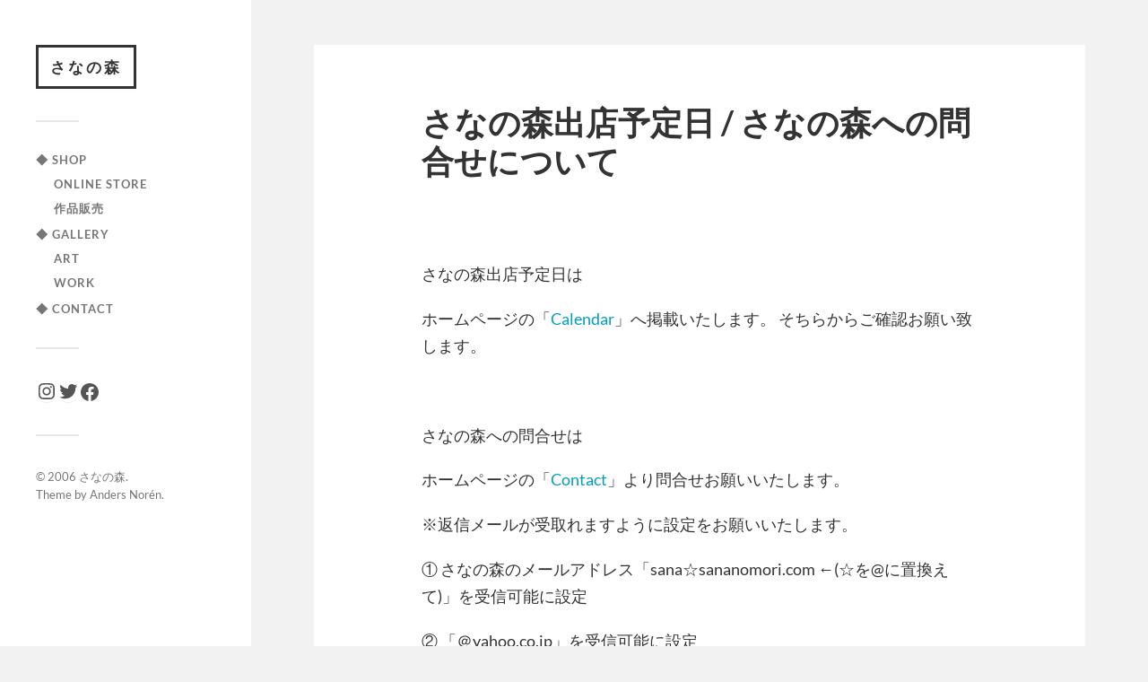

--- FILE ---
content_type: text/css; charset=utf-8
request_url: https://www.sananomori.com/wp-content/cache/autoptimize/autoptimize_single_aaff30cddf8d7907f6597ede036c2e87.php?ver=6.9
body_size: 79
content:
@font-face{font-family:'Lato';font-style:normal;font-weight:400;font-display:swap;src:url(//www.sananomori.com/wp-content/themes/fukasawa/assets/css/../fonts/lato-v23-latin-regular.woff2) format('woff2')}@font-face{font-family:'Lato';font-style:italic;font-weight:400;font-display:swap;src:url(//www.sananomori.com/wp-content/themes/fukasawa/assets/css/../fonts/lato-v23-latin-italic.woff2) format('woff2')}@font-face{font-family:'Lato';font-style:normal;font-weight:700;font-display:swap;src:url(//www.sananomori.com/wp-content/themes/fukasawa/assets/css/../fonts/lato-v23-latin-700.woff2) format('woff2')}@font-face{font-family:'Lato';font-style:italic;font-weight:700;font-display:swap;src:url(//www.sananomori.com/wp-content/themes/fukasawa/assets/css/../fonts/lato-v23-latin-700italic.woff2) format('woff2')}

--- FILE ---
content_type: text/css; charset=utf-8
request_url: https://www.sananomori.com/wp-content/cache/autoptimize/autoptimize_single_b8d7d6c328e86b0d083fba855ea99340.php
body_size: 375
content:
.widget-content li.wp-social-link{padding:0}table.CF7_table{width:100%;margin:0 auto;border:3px solid #e5e5e5}table.CF7_table tr{border-top:1px solid #e5e5e5}.single .entry-content table.CF7_table,.page .entry-content table.CF7_table{display:table}.CF7_table input,.CF7_table textarea{border:1px solid #d8d8d8}.CF7_table input[type=email]{width:100%;padding:14px 16px;font-size:.9em;color:#333;background:#f2f2f2;border-radius:3px;-moz-appearance:none;-webkit-appearance:none}.CF7_table ::placeholder{color:#797979}.CF7_table tr>th{font-size:.8rem}.CF7_req{padding:5px;background:#f79034;color:#fff;border-radius:3px;margin-right:.5rem}.CF7_unreq{padding:5px;background:#bdbdbd;color:#fff;border-radius:3px;margin-right:.5rem}@media screen and (min-width:768px){.CF7_table th{width:30%;background-color:#ebedf5}}@media screen and (max-width:768px){table.CF7_table{width:100%}.CF7_table tr,.CF7_table td,.CF7_table th{display:block;width:100%;line-height:2.5em}.CF7_table th{background-color:#ebedf5}}.wpcf7 input.wpcf7-submit{background-color:#f79034;border:0;color:#fff;font-size:1.2em;font-weight:700;margin:0 auto}.CF7_btn{text-align:center;margin-top:20px}.wpcf7-spinner{width:0;margin:0}